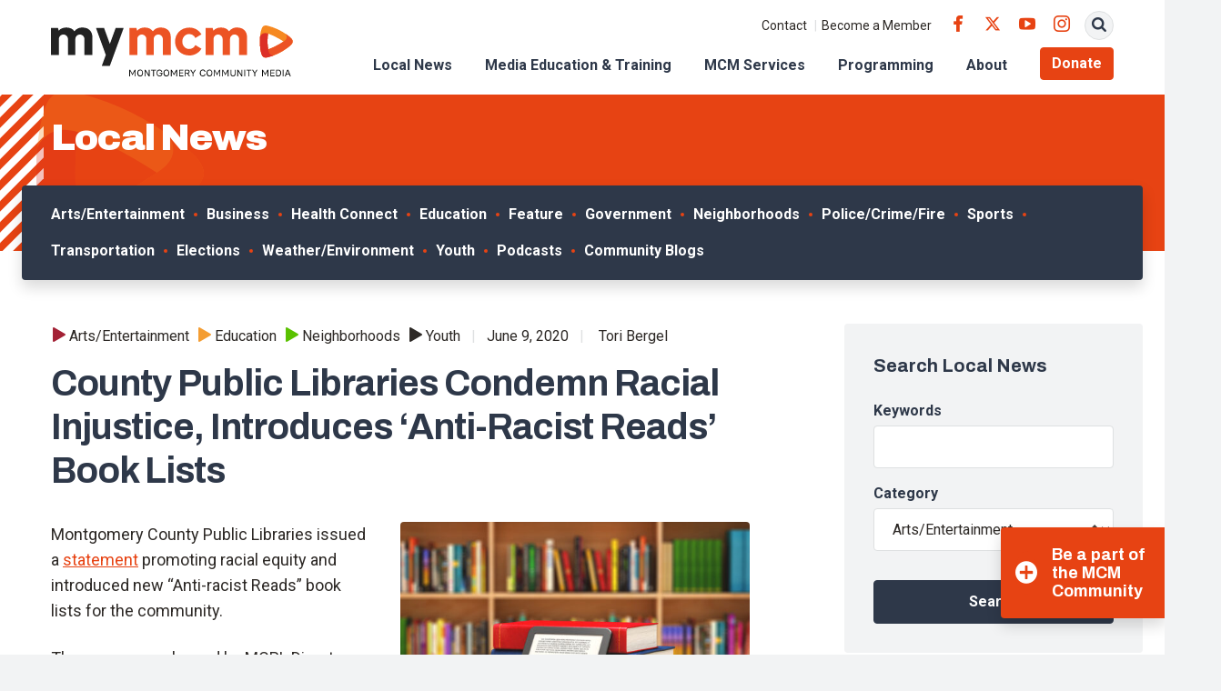

--- FILE ---
content_type: text/html; charset=UTF-8
request_url: https://www.mymcmedia.org/county-public-libraries-condemn-racial-injustice-introduces-anti-racist-reads-book-lists/
body_size: 19379
content:
<!DOCTYPE html>
<html lang="en" class="no-js">

<head>
  <meta charset="utf-8">
  <meta name="viewport" content="width=device-width, initial-scale=1, shrink-to-fit=no">
  <meta name="format-detection" content="telephone=no">

  <link rel="apple-touch-icon" sizes="180x180" href="https://s38408.pcdn.co/wp-content/themes/mymcmedia/src/favicons/apple-touch-icon.png">
  <link rel="icon" type="image/png" sizes="32x32" href="https://s38408.pcdn.co/wp-content/themes/mymcmedia/src/favicons/favicon-32x32.png">
  <link rel="icon" type="image/png" sizes="16x16" href="https://s38408.pcdn.co/wp-content/themes/mymcmedia/src/favicons/favicon-16x16.png">
  <link rel="shortcut icon" href="https://s38408.pcdn.co/wp-content/themes/mymcmedia/src/favicons/favicon.ico">
  <link rel="manifest" href="https://s38408.pcdn.co/wp-content/themes/mymcmedia/src/favicons/site.webmanifest">
  <link rel="mask-icon" href="https://s38408.pcdn.co/wp-content/themes/mymcmedia/src/favicons/safari-pinned-tab.svg" color="#E74313">
  <meta name="msapplication-TileImage" content="https://s38408.pcdn.co/wp-content/themes/mymcmedia/src/favicons/mstile-150x150.png">
  <meta name="msapplication-TileColor" content="#ffffff">
  <meta name="theme-color" content="#ffffff">

  <!-- Google Analytics -->
  <script>
    (function(i, s, o, g, r, a, m) {
      i['GoogleAnalyticsObject'] = r;
      i[r] = i[r] || function() {
        (i[r].q = i[r].q || []).push(arguments)
      }, i[r].l = 1 * new Date();
      a = s.createElement(o),
        m = s.getElementsByTagName(o)[0];
      a.async = 1;
      a.src = g;
      m.parentNode.insertBefore(a, m)
    })(window, document, 'script', '//www.google-analytics.com/analytics.js', 'ga');

    ga('create', 'UA-24746278-1', 'auto');
    ga('send', 'pageview');
  </script>

  <meta name='robots' content='index, follow, max-image-preview:large, max-snippet:-1, max-video-preview:-1' />
	<style>img:is([sizes="auto" i], [sizes^="auto," i]) { contain-intrinsic-size: 3000px 1500px }</style>
	
	<!-- This site is optimized with the Yoast SEO Premium plugin v26.7 (Yoast SEO v26.7) - https://yoast.com/wordpress/plugins/seo/ -->
	<title>County Public Libraries Condemn Racial Injustice, Introduces &#039;Anti-Racist Reads&#039; Book Lists - Montgomery Community Media</title>
	<link rel="canonical" href="https://www.mymcmedia.org/county-public-libraries-condemn-racial-injustice-introduces-anti-racist-reads-book-lists/" />
	<meta property="og:locale" content="en_US" />
	<meta property="og:type" content="article" />
	<meta property="og:title" content="County Public Libraries Condemn Racial Injustice, Introduces &#039;Anti-Racist Reads&#039; Book Lists" />
	<meta property="og:description" content="Montgomery County Public Libraries issued a statement promoting racial equity and introduced new &#8220;Anti-racist Reads&#8221; book lists for the community. The message, released by MCPL Director Anita Vassallo on behalf&hellip; Read More" />
	<meta property="og:url" content="https://www.mymcmedia.org/county-public-libraries-condemn-racial-injustice-introduces-anti-racist-reads-book-lists/" />
	<meta property="og:site_name" content="Montgomery Community Media" />
	<meta property="article:published_time" content="2020-06-10T00:54:49+00:00" />
	<meta property="og:image" content="https://s38408.pcdn.co/wp-content/uploads/2021/11/featured-image-istock-kindle-ebook-electronic-book-ebooks-ereader-e-reader-e-book-ereaders-kindles.jpg" />
	<meta property="og:image:width" content="1024" />
	<meta property="og:image:height" content="800" />
	<meta property="og:image:type" content="image/jpeg" />
	<meta name="author" content="Tori Bergel" />
	<meta name="twitter:card" content="summary_large_image" />
	<meta name="twitter:label1" content="Written by" />
	<meta name="twitter:data1" content="Tori Bergel" />
	<meta name="twitter:label2" content="Est. reading time" />
	<meta name="twitter:data2" content="1 minute" />
	<script type="application/ld+json" class="yoast-schema-graph">{"@context":"https://schema.org","@graph":[{"@type":"Article","@id":"https://www.mymcmedia.org/county-public-libraries-condemn-racial-injustice-introduces-anti-racist-reads-book-lists/#article","isPartOf":{"@id":"https://www.mymcmedia.org/county-public-libraries-condemn-racial-injustice-introduces-anti-racist-reads-book-lists/"},"author":{"name":"Tori Bergel","@id":"https://www.mymcmedia.org/#/schema/person/bed5647c9dd5208c2febf8c8c631045e"},"headline":"County Public Libraries Condemn Racial Injustice, Introduces &#8216;Anti-Racist Reads&#8217; Book Lists","datePublished":"2020-06-10T00:54:49+00:00","mainEntityOfPage":{"@id":"https://www.mymcmedia.org/county-public-libraries-condemn-racial-injustice-introduces-anti-racist-reads-book-lists/"},"wordCount":311,"image":{"@id":"https://www.mymcmedia.org/county-public-libraries-condemn-racial-injustice-introduces-anti-racist-reads-book-lists/#primaryimage"},"thumbnailUrl":"https://s38408.pcdn.co/wp-content/uploads/2021/11/featured-image-istock-kindle-ebook-electronic-book-ebooks-ereader-e-reader-e-book-ereaders-kindles.jpg","keywords":["spotlight-slider","mcpl","Racial Equity and Social Justice","montgomery county public library","racism","MCPL Director Anita Vassallo","George Floyd","Books","book list","MCPL Director"],"articleSection":["Arts/Entertainment","Education","Neighborhoods","Youth"],"inLanguage":"en-US"},{"@type":"WebPage","@id":"https://www.mymcmedia.org/county-public-libraries-condemn-racial-injustice-introduces-anti-racist-reads-book-lists/","url":"https://www.mymcmedia.org/county-public-libraries-condemn-racial-injustice-introduces-anti-racist-reads-book-lists/","name":"County Public Libraries Condemn Racial Injustice, Introduces 'Anti-Racist Reads' Book Lists - Montgomery Community Media","isPartOf":{"@id":"https://www.mymcmedia.org/#website"},"primaryImageOfPage":{"@id":"https://www.mymcmedia.org/county-public-libraries-condemn-racial-injustice-introduces-anti-racist-reads-book-lists/#primaryimage"},"image":{"@id":"https://www.mymcmedia.org/county-public-libraries-condemn-racial-injustice-introduces-anti-racist-reads-book-lists/#primaryimage"},"thumbnailUrl":"https://s38408.pcdn.co/wp-content/uploads/2021/11/featured-image-istock-kindle-ebook-electronic-book-ebooks-ereader-e-reader-e-book-ereaders-kindles.jpg","datePublished":"2020-06-10T00:54:49+00:00","author":{"@id":"https://www.mymcmedia.org/#/schema/person/bed5647c9dd5208c2febf8c8c631045e"},"breadcrumb":{"@id":"https://www.mymcmedia.org/county-public-libraries-condemn-racial-injustice-introduces-anti-racist-reads-book-lists/#breadcrumb"},"inLanguage":"en-US","potentialAction":[{"@type":"ReadAction","target":["https://www.mymcmedia.org/county-public-libraries-condemn-racial-injustice-introduces-anti-racist-reads-book-lists/"]}]},{"@type":"ImageObject","inLanguage":"en-US","@id":"https://www.mymcmedia.org/county-public-libraries-condemn-racial-injustice-introduces-anti-racist-reads-book-lists/#primaryimage","url":"https://s38408.pcdn.co/wp-content/uploads/2021/11/featured-image-istock-kindle-ebook-electronic-book-ebooks-ereader-e-reader-e-book-ereaders-kindles.jpg","contentUrl":"https://s38408.pcdn.co/wp-content/uploads/2021/11/featured-image-istock-kindle-ebook-electronic-book-ebooks-ereader-e-reader-e-book-ereaders-kindles.jpg","width":1024,"height":800,"caption":"Photo"},{"@type":"BreadcrumbList","@id":"https://www.mymcmedia.org/county-public-libraries-condemn-racial-injustice-introduces-anti-racist-reads-book-lists/#breadcrumb","itemListElement":[{"@type":"ListItem","position":1,"name":"Home","item":"https://www.mymcmedia.org/"},{"@type":"ListItem","position":2,"name":"Local News","item":"https://www.mymcmedia.org/news/"},{"@type":"ListItem","position":3,"name":"County Public Libraries Condemn Racial Injustice, Introduces &#8216;Anti-Racist Reads&#8217; Book Lists"}]},{"@type":"WebSite","@id":"https://www.mymcmedia.org/#website","url":"https://www.mymcmedia.org/","name":"Montgomery Community Media","description":"Indpendent, nonprofit organization providing access to public meda to Montgomery County residents.","potentialAction":[{"@type":"SearchAction","target":{"@type":"EntryPoint","urlTemplate":"https://www.mymcmedia.org/?s={search_term_string}"},"query-input":{"@type":"PropertyValueSpecification","valueRequired":true,"valueName":"search_term_string"}}],"inLanguage":"en-US"},{"@type":"Person","@id":"https://www.mymcmedia.org/#/schema/person/bed5647c9dd5208c2febf8c8c631045e","name":"Tori Bergel","image":{"@type":"ImageObject","inLanguage":"en-US","@id":"https://www.mymcmedia.org/#/schema/person/image/","url":"https://secure.gravatar.com/avatar/1fe0f9b008d83f67c8b201e6786fca02e35462456811b91b24d0207588fc3bf7?s=96&d=mm&r=g","contentUrl":"https://secure.gravatar.com/avatar/1fe0f9b008d83f67c8b201e6786fca02e35462456811b91b24d0207588fc3bf7?s=96&d=mm&r=g","caption":"Tori Bergel"},"url":"https://www.mymcmedia.org/author/tbergel/"}]}</script>
	<!-- / Yoast SEO Premium plugin. -->


<link rel='dns-prefetch' href='//www.googletagmanager.com' />
<link rel='dns-prefetch' href='//fonts.googleapis.com' />
<script type="text/javascript">
/* <![CDATA[ */
window._wpemojiSettings = {"baseUrl":"https:\/\/s.w.org\/images\/core\/emoji\/16.0.1\/72x72\/","ext":".png","svgUrl":"https:\/\/s.w.org\/images\/core\/emoji\/16.0.1\/svg\/","svgExt":".svg","source":{"concatemoji":"https:\/\/s38408.pcdn.co\/wp-includes\/js\/wp-emoji-release.min.js?ver=6.8.3"}};
/*! This file is auto-generated */
!function(s,n){var o,i,e;function c(e){try{var t={supportTests:e,timestamp:(new Date).valueOf()};sessionStorage.setItem(o,JSON.stringify(t))}catch(e){}}function p(e,t,n){e.clearRect(0,0,e.canvas.width,e.canvas.height),e.fillText(t,0,0);var t=new Uint32Array(e.getImageData(0,0,e.canvas.width,e.canvas.height).data),a=(e.clearRect(0,0,e.canvas.width,e.canvas.height),e.fillText(n,0,0),new Uint32Array(e.getImageData(0,0,e.canvas.width,e.canvas.height).data));return t.every(function(e,t){return e===a[t]})}function u(e,t){e.clearRect(0,0,e.canvas.width,e.canvas.height),e.fillText(t,0,0);for(var n=e.getImageData(16,16,1,1),a=0;a<n.data.length;a++)if(0!==n.data[a])return!1;return!0}function f(e,t,n,a){switch(t){case"flag":return n(e,"\ud83c\udff3\ufe0f\u200d\u26a7\ufe0f","\ud83c\udff3\ufe0f\u200b\u26a7\ufe0f")?!1:!n(e,"\ud83c\udde8\ud83c\uddf6","\ud83c\udde8\u200b\ud83c\uddf6")&&!n(e,"\ud83c\udff4\udb40\udc67\udb40\udc62\udb40\udc65\udb40\udc6e\udb40\udc67\udb40\udc7f","\ud83c\udff4\u200b\udb40\udc67\u200b\udb40\udc62\u200b\udb40\udc65\u200b\udb40\udc6e\u200b\udb40\udc67\u200b\udb40\udc7f");case"emoji":return!a(e,"\ud83e\udedf")}return!1}function g(e,t,n,a){var r="undefined"!=typeof WorkerGlobalScope&&self instanceof WorkerGlobalScope?new OffscreenCanvas(300,150):s.createElement("canvas"),o=r.getContext("2d",{willReadFrequently:!0}),i=(o.textBaseline="top",o.font="600 32px Arial",{});return e.forEach(function(e){i[e]=t(o,e,n,a)}),i}function t(e){var t=s.createElement("script");t.src=e,t.defer=!0,s.head.appendChild(t)}"undefined"!=typeof Promise&&(o="wpEmojiSettingsSupports",i=["flag","emoji"],n.supports={everything:!0,everythingExceptFlag:!0},e=new Promise(function(e){s.addEventListener("DOMContentLoaded",e,{once:!0})}),new Promise(function(t){var n=function(){try{var e=JSON.parse(sessionStorage.getItem(o));if("object"==typeof e&&"number"==typeof e.timestamp&&(new Date).valueOf()<e.timestamp+604800&&"object"==typeof e.supportTests)return e.supportTests}catch(e){}return null}();if(!n){if("undefined"!=typeof Worker&&"undefined"!=typeof OffscreenCanvas&&"undefined"!=typeof URL&&URL.createObjectURL&&"undefined"!=typeof Blob)try{var e="postMessage("+g.toString()+"("+[JSON.stringify(i),f.toString(),p.toString(),u.toString()].join(",")+"));",a=new Blob([e],{type:"text/javascript"}),r=new Worker(URL.createObjectURL(a),{name:"wpTestEmojiSupports"});return void(r.onmessage=function(e){c(n=e.data),r.terminate(),t(n)})}catch(e){}c(n=g(i,f,p,u))}t(n)}).then(function(e){for(var t in e)n.supports[t]=e[t],n.supports.everything=n.supports.everything&&n.supports[t],"flag"!==t&&(n.supports.everythingExceptFlag=n.supports.everythingExceptFlag&&n.supports[t]);n.supports.everythingExceptFlag=n.supports.everythingExceptFlag&&!n.supports.flag,n.DOMReady=!1,n.readyCallback=function(){n.DOMReady=!0}}).then(function(){return e}).then(function(){var e;n.supports.everything||(n.readyCallback(),(e=n.source||{}).concatemoji?t(e.concatemoji):e.wpemoji&&e.twemoji&&(t(e.twemoji),t(e.wpemoji)))}))}((window,document),window._wpemojiSettings);
/* ]]> */
</script>
<style id='wp-emoji-styles-inline-css' type='text/css'>

	img.wp-smiley, img.emoji {
		display: inline !important;
		border: none !important;
		box-shadow: none !important;
		height: 1em !important;
		width: 1em !important;
		margin: 0 0.07em !important;
		vertical-align: -0.1em !important;
		background: none !important;
		padding: 0 !important;
	}
</style>
<link rel='stylesheet' id='wp-block-library-css' href='https://s38408.pcdn.co/wp-includes/css/dist/block-library/style.min.css?ver=6.8.3' type='text/css' media='all' />
<style id='classic-theme-styles-inline-css' type='text/css'>
/*! This file is auto-generated */
.wp-block-button__link{color:#fff;background-color:#32373c;border-radius:9999px;box-shadow:none;text-decoration:none;padding:calc(.667em + 2px) calc(1.333em + 2px);font-size:1.125em}.wp-block-file__button{background:#32373c;color:#fff;text-decoration:none}
</style>
<style id='widget-for-eventbrite-api-display-eventbrite-events-style-inline-css' type='text/css'>


</style>
<style id='global-styles-inline-css' type='text/css'>
:root{--wp--preset--aspect-ratio--square: 1;--wp--preset--aspect-ratio--4-3: 4/3;--wp--preset--aspect-ratio--3-4: 3/4;--wp--preset--aspect-ratio--3-2: 3/2;--wp--preset--aspect-ratio--2-3: 2/3;--wp--preset--aspect-ratio--16-9: 16/9;--wp--preset--aspect-ratio--9-16: 9/16;--wp--preset--color--black: #000000;--wp--preset--color--cyan-bluish-gray: #abb8c3;--wp--preset--color--white: #ffffff;--wp--preset--color--pale-pink: #f78da7;--wp--preset--color--vivid-red: #cf2e2e;--wp--preset--color--luminous-vivid-orange: #ff6900;--wp--preset--color--luminous-vivid-amber: #fcb900;--wp--preset--color--light-green-cyan: #7bdcb5;--wp--preset--color--vivid-green-cyan: #00d084;--wp--preset--color--pale-cyan-blue: #8ed1fc;--wp--preset--color--vivid-cyan-blue: #0693e3;--wp--preset--color--vivid-purple: #9b51e0;--wp--preset--gradient--vivid-cyan-blue-to-vivid-purple: linear-gradient(135deg,rgba(6,147,227,1) 0%,rgb(155,81,224) 100%);--wp--preset--gradient--light-green-cyan-to-vivid-green-cyan: linear-gradient(135deg,rgb(122,220,180) 0%,rgb(0,208,130) 100%);--wp--preset--gradient--luminous-vivid-amber-to-luminous-vivid-orange: linear-gradient(135deg,rgba(252,185,0,1) 0%,rgba(255,105,0,1) 100%);--wp--preset--gradient--luminous-vivid-orange-to-vivid-red: linear-gradient(135deg,rgba(255,105,0,1) 0%,rgb(207,46,46) 100%);--wp--preset--gradient--very-light-gray-to-cyan-bluish-gray: linear-gradient(135deg,rgb(238,238,238) 0%,rgb(169,184,195) 100%);--wp--preset--gradient--cool-to-warm-spectrum: linear-gradient(135deg,rgb(74,234,220) 0%,rgb(151,120,209) 20%,rgb(207,42,186) 40%,rgb(238,44,130) 60%,rgb(251,105,98) 80%,rgb(254,248,76) 100%);--wp--preset--gradient--blush-light-purple: linear-gradient(135deg,rgb(255,206,236) 0%,rgb(152,150,240) 100%);--wp--preset--gradient--blush-bordeaux: linear-gradient(135deg,rgb(254,205,165) 0%,rgb(254,45,45) 50%,rgb(107,0,62) 100%);--wp--preset--gradient--luminous-dusk: linear-gradient(135deg,rgb(255,203,112) 0%,rgb(199,81,192) 50%,rgb(65,88,208) 100%);--wp--preset--gradient--pale-ocean: linear-gradient(135deg,rgb(255,245,203) 0%,rgb(182,227,212) 50%,rgb(51,167,181) 100%);--wp--preset--gradient--electric-grass: linear-gradient(135deg,rgb(202,248,128) 0%,rgb(113,206,126) 100%);--wp--preset--gradient--midnight: linear-gradient(135deg,rgb(2,3,129) 0%,rgb(40,116,252) 100%);--wp--preset--font-size--small: 13px;--wp--preset--font-size--medium: 20px;--wp--preset--font-size--large: 36px;--wp--preset--font-size--x-large: 42px;--wp--preset--spacing--20: 0.44rem;--wp--preset--spacing--30: 0.67rem;--wp--preset--spacing--40: 1rem;--wp--preset--spacing--50: 1.5rem;--wp--preset--spacing--60: 2.25rem;--wp--preset--spacing--70: 3.38rem;--wp--preset--spacing--80: 5.06rem;--wp--preset--shadow--natural: 6px 6px 9px rgba(0, 0, 0, 0.2);--wp--preset--shadow--deep: 12px 12px 50px rgba(0, 0, 0, 0.4);--wp--preset--shadow--sharp: 6px 6px 0px rgba(0, 0, 0, 0.2);--wp--preset--shadow--outlined: 6px 6px 0px -3px rgba(255, 255, 255, 1), 6px 6px rgba(0, 0, 0, 1);--wp--preset--shadow--crisp: 6px 6px 0px rgba(0, 0, 0, 1);}:where(.is-layout-flex){gap: 0.5em;}:where(.is-layout-grid){gap: 0.5em;}body .is-layout-flex{display: flex;}.is-layout-flex{flex-wrap: wrap;align-items: center;}.is-layout-flex > :is(*, div){margin: 0;}body .is-layout-grid{display: grid;}.is-layout-grid > :is(*, div){margin: 0;}:where(.wp-block-columns.is-layout-flex){gap: 2em;}:where(.wp-block-columns.is-layout-grid){gap: 2em;}:where(.wp-block-post-template.is-layout-flex){gap: 1.25em;}:where(.wp-block-post-template.is-layout-grid){gap: 1.25em;}.has-black-color{color: var(--wp--preset--color--black) !important;}.has-cyan-bluish-gray-color{color: var(--wp--preset--color--cyan-bluish-gray) !important;}.has-white-color{color: var(--wp--preset--color--white) !important;}.has-pale-pink-color{color: var(--wp--preset--color--pale-pink) !important;}.has-vivid-red-color{color: var(--wp--preset--color--vivid-red) !important;}.has-luminous-vivid-orange-color{color: var(--wp--preset--color--luminous-vivid-orange) !important;}.has-luminous-vivid-amber-color{color: var(--wp--preset--color--luminous-vivid-amber) !important;}.has-light-green-cyan-color{color: var(--wp--preset--color--light-green-cyan) !important;}.has-vivid-green-cyan-color{color: var(--wp--preset--color--vivid-green-cyan) !important;}.has-pale-cyan-blue-color{color: var(--wp--preset--color--pale-cyan-blue) !important;}.has-vivid-cyan-blue-color{color: var(--wp--preset--color--vivid-cyan-blue) !important;}.has-vivid-purple-color{color: var(--wp--preset--color--vivid-purple) !important;}.has-black-background-color{background-color: var(--wp--preset--color--black) !important;}.has-cyan-bluish-gray-background-color{background-color: var(--wp--preset--color--cyan-bluish-gray) !important;}.has-white-background-color{background-color: var(--wp--preset--color--white) !important;}.has-pale-pink-background-color{background-color: var(--wp--preset--color--pale-pink) !important;}.has-vivid-red-background-color{background-color: var(--wp--preset--color--vivid-red) !important;}.has-luminous-vivid-orange-background-color{background-color: var(--wp--preset--color--luminous-vivid-orange) !important;}.has-luminous-vivid-amber-background-color{background-color: var(--wp--preset--color--luminous-vivid-amber) !important;}.has-light-green-cyan-background-color{background-color: var(--wp--preset--color--light-green-cyan) !important;}.has-vivid-green-cyan-background-color{background-color: var(--wp--preset--color--vivid-green-cyan) !important;}.has-pale-cyan-blue-background-color{background-color: var(--wp--preset--color--pale-cyan-blue) !important;}.has-vivid-cyan-blue-background-color{background-color: var(--wp--preset--color--vivid-cyan-blue) !important;}.has-vivid-purple-background-color{background-color: var(--wp--preset--color--vivid-purple) !important;}.has-black-border-color{border-color: var(--wp--preset--color--black) !important;}.has-cyan-bluish-gray-border-color{border-color: var(--wp--preset--color--cyan-bluish-gray) !important;}.has-white-border-color{border-color: var(--wp--preset--color--white) !important;}.has-pale-pink-border-color{border-color: var(--wp--preset--color--pale-pink) !important;}.has-vivid-red-border-color{border-color: var(--wp--preset--color--vivid-red) !important;}.has-luminous-vivid-orange-border-color{border-color: var(--wp--preset--color--luminous-vivid-orange) !important;}.has-luminous-vivid-amber-border-color{border-color: var(--wp--preset--color--luminous-vivid-amber) !important;}.has-light-green-cyan-border-color{border-color: var(--wp--preset--color--light-green-cyan) !important;}.has-vivid-green-cyan-border-color{border-color: var(--wp--preset--color--vivid-green-cyan) !important;}.has-pale-cyan-blue-border-color{border-color: var(--wp--preset--color--pale-cyan-blue) !important;}.has-vivid-cyan-blue-border-color{border-color: var(--wp--preset--color--vivid-cyan-blue) !important;}.has-vivid-purple-border-color{border-color: var(--wp--preset--color--vivid-purple) !important;}.has-vivid-cyan-blue-to-vivid-purple-gradient-background{background: var(--wp--preset--gradient--vivid-cyan-blue-to-vivid-purple) !important;}.has-light-green-cyan-to-vivid-green-cyan-gradient-background{background: var(--wp--preset--gradient--light-green-cyan-to-vivid-green-cyan) !important;}.has-luminous-vivid-amber-to-luminous-vivid-orange-gradient-background{background: var(--wp--preset--gradient--luminous-vivid-amber-to-luminous-vivid-orange) !important;}.has-luminous-vivid-orange-to-vivid-red-gradient-background{background: var(--wp--preset--gradient--luminous-vivid-orange-to-vivid-red) !important;}.has-very-light-gray-to-cyan-bluish-gray-gradient-background{background: var(--wp--preset--gradient--very-light-gray-to-cyan-bluish-gray) !important;}.has-cool-to-warm-spectrum-gradient-background{background: var(--wp--preset--gradient--cool-to-warm-spectrum) !important;}.has-blush-light-purple-gradient-background{background: var(--wp--preset--gradient--blush-light-purple) !important;}.has-blush-bordeaux-gradient-background{background: var(--wp--preset--gradient--blush-bordeaux) !important;}.has-luminous-dusk-gradient-background{background: var(--wp--preset--gradient--luminous-dusk) !important;}.has-pale-ocean-gradient-background{background: var(--wp--preset--gradient--pale-ocean) !important;}.has-electric-grass-gradient-background{background: var(--wp--preset--gradient--electric-grass) !important;}.has-midnight-gradient-background{background: var(--wp--preset--gradient--midnight) !important;}.has-small-font-size{font-size: var(--wp--preset--font-size--small) !important;}.has-medium-font-size{font-size: var(--wp--preset--font-size--medium) !important;}.has-large-font-size{font-size: var(--wp--preset--font-size--large) !important;}.has-x-large-font-size{font-size: var(--wp--preset--font-size--x-large) !important;}
:where(.wp-block-post-template.is-layout-flex){gap: 1.25em;}:where(.wp-block-post-template.is-layout-grid){gap: 1.25em;}
:where(.wp-block-columns.is-layout-flex){gap: 2em;}:where(.wp-block-columns.is-layout-grid){gap: 2em;}
:root :where(.wp-block-pullquote){font-size: 1.5em;line-height: 1.6;}
</style>
<link rel='stylesheet' id='finalTilesGallery_stylesheet-css' href='https://s38408.pcdn.co/wp-content/plugins/final-tiles-grid-gallery-lite/scripts/ftg.css?ver=3.6.10' type='text/css' media='all' />
<link rel='stylesheet' id='fontawesome_stylesheet-css' href='https://s38408.pcdn.co/wp-content/plugins/final-tiles-grid-gallery-lite/fonts/font-awesome/css/font-awesome.min.css?ver=6.8.3' type='text/css' media='all' />
<link rel='stylesheet' id='wooslider-flexslider-css' href='https://s38408.pcdn.co/wp-content/plugins/wooslider/assets/css/flexslider.css?ver=2.0.1' type='text/css' media='all' />
<link rel='stylesheet' id='wooslider-common-css' href='https://s38408.pcdn.co/wp-content/plugins/wooslider/assets/css/style.css?ver=2.0.1' type='text/css' media='all' />
<link rel='stylesheet' id='widget-for-eventbrite-api-css' href='https://s38408.pcdn.co/wp-content/plugins/widget-for-eventbrite-api/frontend/css/frontend.css?ver=6.5.3' type='text/css' media='all' />
<link rel='stylesheet' id='google-fonts-css' href='https://fonts.googleapis.com/css2?family=Archivo:ital,wght@0,400;0,700;0,900;1,400;1,700;1,900&#038;family=Roboto:ital,wght@0,400;0,500;0,700;1,400;1,500;1,700&#038;display=swap' type='text/css' media='all' />
<link rel='stylesheet' id='icomoon-css' href='https://s38408.pcdn.co/wp-content/themes/mymcmedia/src/fonts/icomoon/style.css?ver=6.8.3' type='text/css' media='all' />
<link rel='stylesheet' id='style-css' href='https://s38408.pcdn.co/wp-content/themes/mymcmedia/dist/css/style.css?ver=20230307-214111' type='text/css' media='all' />
<link rel='stylesheet' id='simcal-qtip-css' href='https://s38408.pcdn.co/wp-content/plugins/google-calendar-events/assets/generated/vendor/jquery.qtip.min.css?ver=3.6.1' type='text/css' media='all' />
<link rel='stylesheet' id='simcal-default-calendar-grid-css' href='https://s38408.pcdn.co/wp-content/plugins/google-calendar-events/assets/generated/default-calendar-grid.min.css?ver=3.6.1' type='text/css' media='all' />
<link rel='stylesheet' id='simcal-default-calendar-list-css' href='https://s38408.pcdn.co/wp-content/plugins/google-calendar-events/assets/generated/default-calendar-list.min.css?ver=3.6.1' type='text/css' media='all' />
<script type="text/javascript" id="widget-for-eventbrite-api-display-eventbrite-events-script-js-extra">
/* <![CDATA[ */
var wfea_freemius = {"current_plan":"PLAN_NAME","can_use_premium_code":"","is_plan_silver":"","is_plan_gold":"","is_plan_platinum":""};
var wfea_controls_meta = {"common":{"free":[{"name":"wfea_limit","label":"Number of Events to Display","type":"number","args":{"default":5}},{"name":"wfea_order_by","label":"Event Sort Order","type":"select2","args":{"options":{"asc":"Ascending Date","desc":"Descending Date","created_asc":"Created Date \u2013 ascending","created_desc":"Created Date \u2013 descending","published_asc":"EB Published Ascending","published_desc":"EB Published Descending"}}}]},"display":{"free":[{"name":"wfea_booknow","label":"Book Now button"},{"name":"wfea_date","label":"Event Date\/Time in Heading","args":{"condition":{"wfea_layout!":"short_date"}}},{"name":"wfea_excerpt","label":"Excerpt of Event Summary"},{"name":"wfea_thumb","label":"Image Display"},{"name":"wfea_thumb_original","label":"High Resolution Image","args":{"condition":{"wfea_thumb":["true"]}}},{"name":"wfea_readmore","label":"Read More Link on Excerpt","args":{"condition":{"wfea_layout!":["cal","cal_list"]}}}]},"enabling":{"free":[{"name":"wfea_newtab","label":"Link to EB in New Tab","args":{"default":"","condition":{"wfea_layout!":["cal","cal_list"]}}}]},"filtering":[],"selection":{"free":[{"name":"wfea_status","label":"Event Status","type":"select2","args":{"options":{"live":"Live","started":"Started","ended":"Ended","canceled":"Canceled","draft":"Draft","all":"All"},"default":"live","multiple":"true"}}]},"settings":{"free":[{"name":"wfea_booknow_text","label":"Book Now Wording","type":"text","args":{"default":"Register >>"}},{"name":"wfea_css_class","label":"Custom CSS Class","type":"text"},{"name":"wfea_cssID","label":"Custom CSS ID","type":"text"},{"name":"wfea_thumb_align","label":"Image Alignment","type":"select2","args":{"options":{"eaw-alignleft":"Left","eaw-alignright":"Right","eaw-aligncenter":"Center"},"condition":{"wfea_layout":"widget"},"default":"eaw-alignright"}},{"name":"wfea_length","label":"Length of Description","type":"number"},{"name":"wfea_thumb_width","label":"Image Width","type":"number","args":{"condition":{"wfea_layout":"widget"},"default":350,"max":""}},{"name":"wfea_thumb_default","label":"Default Image","type":"text"},{"name":"wfea_readmore_text","label":"Read More Wording","type":"text","args":{"default":"Read More >>","condition":{"wfea_layout!":["cal","cal_list"]}}}]},"ajaxurl":"https:\/\/www.mymcmedia.org\/wp-admin\/admin-ajax.php","nonce":"08741ac954"};
/* ]]> */
</script>
<script type="text/javascript" src="https://s38408.pcdn.co/wp-includes/js/jquery/jquery.min.js?ver=3.7.1" id="jquery-core-js"></script>
<script type="text/javascript" src="https://s38408.pcdn.co/wp-includes/js/jquery/jquery-migrate.min.js?ver=3.4.1" id="jquery-migrate-js"></script>
<script type="text/javascript" src="https://s38408.pcdn.co/wp-includes/js/jquery/ui/core.min.js?ver=1.13.3" id="jquery-ui-core-js"></script>
<script type="text/javascript" src="https://s38408.pcdn.co/wp-includes/js/jquery/ui/mouse.min.js?ver=1.13.3" id="jquery-ui-mouse-js"></script>
<script type="text/javascript" src="https://s38408.pcdn.co/wp-includes/js/jquery/ui/resizable.min.js?ver=1.13.3" id="jquery-ui-resizable-js"></script>
<script type="text/javascript" src="https://s38408.pcdn.co/wp-includes/js/jquery/ui/draggable.min.js?ver=1.13.3" id="jquery-ui-draggable-js"></script>
<script type="text/javascript" src="https://s38408.pcdn.co/wp-includes/js/jquery/ui/controlgroup.min.js?ver=1.13.3" id="jquery-ui-controlgroup-js"></script>
<script type="text/javascript" src="https://s38408.pcdn.co/wp-includes/js/jquery/ui/checkboxradio.min.js?ver=1.13.3" id="jquery-ui-checkboxradio-js"></script>
<script type="text/javascript" src="https://s38408.pcdn.co/wp-includes/js/jquery/ui/button.min.js?ver=1.13.3" id="jquery-ui-button-js"></script>
<script type="text/javascript" src="https://s38408.pcdn.co/wp-includes/js/jquery/ui/dialog.min.js?ver=1.13.3" id="jquery-ui-dialog-js"></script>
<script type="text/javascript" id="widget-for-eventbrite-api-js-extra">
/* <![CDATA[ */
var wfea_frontend = {"ajaxurl":"https:\/\/www.mymcmedia.org\/wp-admin\/admin-ajax.php","nonce":"64644ab26d"};
/* ]]> */
</script>
<script type="text/javascript" id="widget-for-eventbrite-api-js-before">
/* <![CDATA[ */
console.debug = function() {};
/* ]]> */
</script>
<script type="text/javascript" src="https://s38408.pcdn.co/wp-content/plugins/widget-for-eventbrite-api/frontend/js/frontend.js?ver=6.5.3" id="widget-for-eventbrite-api-js"></script>

<!-- Google tag (gtag.js) snippet added by Site Kit -->
<!-- Google Analytics snippet added by Site Kit -->
<!-- Google Ads snippet added by Site Kit -->
<script type="text/javascript" src="https://www.googletagmanager.com/gtag/js?id=GT-WKGP733" id="google_gtagjs-js" async></script>
<script type="text/javascript" id="google_gtagjs-js-after">
/* <![CDATA[ */
window.dataLayer = window.dataLayer || [];function gtag(){dataLayer.push(arguments);}
gtag("set","linker",{"domains":["www.mymcmedia.org"]});
gtag("js", new Date());
gtag("set", "developer_id.dZTNiMT", true);
gtag("config", "GT-WKGP733");
gtag("config", "AW-1005953353");
 window._googlesitekit = window._googlesitekit || {}; window._googlesitekit.throttledEvents = []; window._googlesitekit.gtagEvent = (name, data) => { var key = JSON.stringify( { name, data } ); if ( !! window._googlesitekit.throttledEvents[ key ] ) { return; } window._googlesitekit.throttledEvents[ key ] = true; setTimeout( () => { delete window._googlesitekit.throttledEvents[ key ]; }, 5 ); gtag( "event", name, { ...data, event_source: "site-kit" } ); }; 
/* ]]> */
</script>
<link rel="https://api.w.org/" href="https://www.mymcmedia.org/wp-json/" /><link rel="alternate" title="JSON" type="application/json" href="https://www.mymcmedia.org/wp-json/wp/v2/posts/11516" /><link rel="EditURI" type="application/rsd+xml" title="RSD" href="https://www.mymcmedia.org/xmlrpc.php?rsd" />
<meta name="generator" content="WordPress 6.8.3" />
<link rel='shortlink' href='https://www.mymcmedia.org/?p=11516' />
<link rel="alternate" title="oEmbed (JSON)" type="application/json+oembed" href="https://www.mymcmedia.org/wp-json/oembed/1.0/embed?url=https%3A%2F%2Fwww.mymcmedia.org%2Fcounty-public-libraries-condemn-racial-injustice-introduces-anti-racist-reads-book-lists%2F" />
<link rel="alternate" title="oEmbed (XML)" type="text/xml+oembed" href="https://www.mymcmedia.org/wp-json/oembed/1.0/embed?url=https%3A%2F%2Fwww.mymcmedia.org%2Fcounty-public-libraries-condemn-racial-injustice-introduces-anti-racist-reads-book-lists%2F&#038;format=xml" />
<meta name="generator" content="Site Kit by Google 1.170.0" /><meta name="et-api-version" content="v1"><meta name="et-api-origin" content="https://www.mymcmedia.org"><link rel="https://theeventscalendar.com/" href="https://www.mymcmedia.org/wp-json/tribe/tickets/v1/" /><meta name="tec-api-version" content="v1"><meta name="tec-api-origin" content="https://www.mymcmedia.org"><link rel="alternate" href="https://www.mymcmedia.org/wp-json/tribe/events/v1/" />
<!-- Google Tag Manager snippet added by Site Kit -->
<script type="text/javascript">
/* <![CDATA[ */

			( function( w, d, s, l, i ) {
				w[l] = w[l] || [];
				w[l].push( {'gtm.start': new Date().getTime(), event: 'gtm.js'} );
				var f = d.getElementsByTagName( s )[0],
					j = d.createElement( s ), dl = l != 'dataLayer' ? '&l=' + l : '';
				j.async = true;
				j.src = 'https://www.googletagmanager.com/gtm.js?id=' + i + dl;
				f.parentNode.insertBefore( j, f );
			} )( window, document, 'script', 'dataLayer', 'GTM-P83JQ3F' );
			
/* ]]> */
</script>

<!-- End Google Tag Manager snippet added by Site Kit -->
		<style type="text/css" id="wp-custom-css">
			.page-id-867 .hero-form .gform_wrapper.gravity-theme .gform_footer {
  position: static;
  margin-top: 16px
}

.page-id-867 .hero-form .gform_footer.top_label {
  padding-left: 0 !important
}


.donation-form .section {
  background-color: #fff;
  display: initial;
  text-align: left;
  padding: 0
}

.donation-form .donation-form h3 {
  margin-top: 1.5rem
}

.donation-form select {
  background-color: #fff
}

.donation-form .radio input,
.page-id-1801 .donation-form .checkbox input {
  margin-right: 6px
}

.donation-form #express-submit {
  color: #fff;
  background-color: #e74313;
  border-color: #e74313;
  display: inline-block;
  font-family: Roboto, sans-serif;
  font-weight: 600;
  text-align: center;
  text-decoration: none;
  vertical-align: middle;
  user-select: none;
  border: .0625rem solid transparent;
  padding: .6875rem 1rem;
  font-size: 1rem;
  line-height: 1.5;
  border-radius: .25rem;
  transition: color .15s ease-in-out, background-color .15s ease-in-out, border-color .15s ease-in-out, box-shadow .15s ease-in-out;
  margin-top: 24px;
}

.donation-form #express-submit:hover {
  color: #fff;
  background-color: #ed6a25;
  border-color: #ed6a25;
}

.studio-rentals-form #field_7_6 {
  margin-top: 1rem;
}

.studio-rentals-form #input_7_6 {
  background-color: #434c5c;
  padding: .65972rem 1rem;
  border-radius: .25rem;
  min-height: 200px;
}

.studio-rentals-form #field_7_11 {
  margin-top: 1rem;
}

.studio-rentals-form #input_7_11 {
  height: 48px;
  display: flex;
  align-items: center;
  background-color: #434c5c;
  padding: .65972rem 1rem;
  border-radius: .25rem;
}

.studio-rentals-form #input_7_11 .gchoice {
  display: inline-block;
  margin-right: 1rem;
}

.studio-rentals-form #input_7_5 {
  min-height: 200px;
}		</style>
		</head>

<body class="wp-singular post-template-default single single-post postid-11516 single-format-standard wp-theme-mymcmedia tribe-no-js tec-no-tickets-on-recurring tec-no-rsvp-on-recurring tribe-theme-mymcmedia">
  <div id="page" class="hfeed site">
    <a class="skip-link sr-only sr-only-focusable" href="#content">Skip to content</a>

    
    <header id="header" class="site-header">
      <nav id="site-nav" class="navbar navbar-expand-lg site-navbar" aria-labelledby="site-nav-label">
        <div class="navbar-area-1">
          <div class="container">
            <h1 class="navbar-brand">
              <a rel="home" href="https://www.mymcmedia.org" itemprop="url">
                <img class="site-logo" src="https://s38408.pcdn.co/wp-content/themes/mymcmedia/src/img/site-logo.svg" alt="Montgomery Community Media logo">
              </a>
            </h1>

            <button class="navbar-toggler" type="button" data-toggle="collapse" data-target="#navbarNav" aria-controls="navbarNav" aria-expanded="false" aria-label="Toggle navigation">
              <span class="navbar-toggler-icon"></span>
            </button>
          </div>
        </div>

        <div class="navbar-area-2">
          <div class="container navbar-nav-container">
            <h2 id="site-nav-label" class="sr-only">Main Navigation</h2>

            <div id="navbarNav" class="collapse navbar-collapse">
              <div class="navbar-nav-wrap">
                                  <ul class="navbar-nav">
                                          <li class="nav-item has-sub-menu has-full-dropdown">

                                                  <a class="nav-link" href="https://www.mymcmedia.org/local-news/" target="_self">
                            Local News                            <span class="sub-menu-toggler"></span>                          </a>
                        
                                                  <div class="dropdown">
                            <div class="dropdown-inner">
                                                              <h6 class="sub-menu-heading">Local News Categories</h6>
                              
                              <ul class="sub-menu sub-menu-categories">

                                                                    <li>
                                      <a href="https://www.mymcmedia.org/category/arts/" target="_self">
                                        <img width="100" height="100" src="https://s38408.pcdn.co/wp-content/uploads/2021/06/art-thumbnail.jpg" class="attachment-thumbnail size-thumbnail" alt="" decoding="async" />                                        Arts/Entertainment                                      </a>
                                    </li>
                                                                    <li>
                                      <a href="https://www.mymcmedia.org/category/business/" target="_self">
                                        <img width="100" height="100" src="https://s38408.pcdn.co/wp-content/uploads/2021/06/business-thumbnail.jpg" class="attachment-thumbnail size-thumbnail" alt="" decoding="async" />                                        Business                                      </a>
                                    </li>
                                                                    <li>
                                      <a href="https://www.mymcmedia.org/category/education/" target="_self">
                                        <img width="100" height="100" src="https://s38408.pcdn.co/wp-content/uploads/2021/06/education-thumbnail.jpg" class="attachment-thumbnail size-thumbnail" alt="" decoding="async" />                                        Education                                      </a>
                                    </li>
                                                                    <li>
                                      <a href="https://www.mymcmedia.org/category/government/" target="_self">
                                        <img width="100" height="100" src="https://s38408.pcdn.co/wp-content/uploads/2021/06/government-thumbnail.jpg" class="attachment-thumbnail size-thumbnail" alt="" decoding="async" />                                        Government                                      </a>
                                    </li>
                                                                    <li>
                                      <a href="https://www.mymcmedia.org/mcm-health-connect/" target="_self">
                                        <img width="100" height="100" src="https://s38408.pcdn.co/wp-content/uploads/2021/06/covid-thumbnail.jpg" class="attachment-thumbnail size-thumbnail" alt="" decoding="async" />                                        Health Connect                                      </a>
                                    </li>
                                                                    <li>
                                      <a href="https://www.mymcmedia.org/hola-montgomery/" target="_self">
                                        <img width="100" height="100" src="https://s38408.pcdn.co/wp-content/uploads/2021/06/hola-montgomery-thumbnail.jpg" class="attachment-thumbnail size-thumbnail" alt="" decoding="async" />                                        Hola Montgomery                                      </a>
                                    </li>
                                                                    <li>
                                      <a href="https://www.mymcmedia.org/category/police-and-fire/" target="_self">
                                        <img width="100" height="100" src="https://s38408.pcdn.co/wp-content/uploads/2021/06/police-thumbnail.jpg" class="attachment-thumbnail size-thumbnail" alt="" decoding="async" />                                        Police/Crime/Fire                                      </a>
                                    </li>
                                                                    <li>
                                      <a href="https://www.mymcmedia.org/category/sports/" target="_self">
                                        <img width="100" height="100" src="https://s38408.pcdn.co/wp-content/uploads/2021/06/sports-thumbnail.jpg" class="attachment-thumbnail size-thumbnail" alt="" decoding="async" />                                        Sports                                      </a>
                                    </li>
                                                                    <li>
                                      <a href="https://www.mymcmedia.org/category/transportation/" target="_self">
                                        <img width="100" height="100" src="https://s38408.pcdn.co/wp-content/uploads/2021/06/transportation-thumbnail.jpg" class="attachment-thumbnail size-thumbnail" alt="" decoding="async" />                                        Transportation                                      </a>
                                    </li>
                                                                    <li>
                                      <a href="https://www.mymcmedia.org/category/vote/" target="_self">
                                        <img width="100" height="100" src="https://s38408.pcdn.co/wp-content/uploads/2021/11/vote-thumbnail.jpg" class="attachment-thumbnail size-thumbnail" alt="" decoding="async" />                                        Elections                                      </a>
                                    </li>
                                                                    <li>
                                      <a href="https://www.mymcmedia.org/category/weather-environment/" target="_self">
                                        <img width="100" height="100" src="https://s38408.pcdn.co/wp-content/uploads/2021/09/tree-four-season-collage-picture-id1287244794.jpg" class="attachment-thumbnail size-thumbnail" alt="" decoding="async" />                                        Weather/Environment                                      </a>
                                    </li>
                                                                    <li>
                                      <a href="https://www.mymcmedia.org/category/youth/" target="_self">
                                        <img width="100" height="100" src="https://s38408.pcdn.co/wp-content/uploads/2021/11/youth-thumbnail.jpg" class="attachment-thumbnail size-thumbnail" alt="" decoding="async" />                                        Youth                                      </a>
                                    </li>
                                                                    <li>
                                      <a href="https://www.mymcmedia.org/community-blogs/" target="_self">
                                        <img width="100" height="100" src="https://s38408.pcdn.co/wp-content/uploads/2021/06/community-thumbnail.jpg" class="attachment-thumbnail size-thumbnail" alt="" decoding="async" />                                        Community Blogs                                      </a>
                                    </li>
                                                                    <li>
                                      <a href="https://www.mymcmedia.org/upcoming-events/" target="_self">
                                        <img width="100" height="100" src="https://s38408.pcdn.co/wp-content/uploads/2025/11/upcoming-events-thumbnail.png" class="attachment-thumbnail size-thumbnail" alt="" decoding="async" />                                        Upcoming Events                                      </a>
                                    </li>
                                
                              </ul>
                            </div>
                          </div>

                        
                      </li>
                                          <li class="nav-item has-sub-menu has-full-dropdown">

                                                  <a class="nav-link" href="https://www.mymcmedia.org/media-education-training/" target="_self">
                            Media Education &amp; Training                            <span class="sub-menu-toggler"></span>                          </a>
                        
                        
                          <div class="dropdown">
                            <div class="dropdown-inner">
                              <div class="row">

                                                                    <div class="col-12 col-md-6 col-lg-4 mb-4 mb-lg-0">
                                      <a href="/classes" target="_self">
                                        <div class="menu-imgbox">
                                          <div class="imgbox-img">
                                            <img width="448" height="252" src="https://s38408.pcdn.co/wp-content/uploads/2023/03/video-camera-16x9-1-448x252.jpg" class="attachment-448x252_crop size-448x252_crop" alt="" decoding="async" fetchpriority="high" srcset="https://s38408.pcdn.co/wp-content/uploads/2023/03/video-camera-16x9-1-448x252.jpg 448w, https://s38408.pcdn.co/wp-content/uploads/2023/03/video-camera-16x9-1-300x169.jpg 300w, https://s38408.pcdn.co/wp-content/uploads/2023/03/video-camera-16x9-1-1024x576.jpg 1024w, https://s38408.pcdn.co/wp-content/uploads/2023/03/video-camera-16x9-1-768x432.jpg 768w, https://s38408.pcdn.co/wp-content/uploads/2023/03/video-camera-16x9-1-688x387.jpg 688w, https://s38408.pcdn.co/wp-content/uploads/2023/03/video-camera-16x9-1.jpg 1200w" sizes="(max-width: 448px) 100vw, 448px" />                                          </div>

                                          <span class="h4 imgbox-text">Classes, Programs and Events</span>
                                        </div>
                                      </a>
                                    </div>
                                                                    <div class="col-12 col-md-6 col-lg-4 mb-4 mb-lg-0">
                                      <a href="/media-education-training/membership" target="_self">
                                        <div class="menu-imgbox">
                                          <div class="imgbox-img">
                                            <img width="448" height="252" src="https://s38408.pcdn.co/wp-content/uploads/2023/03/group-huddle-16x9-1-448x252.jpg" class="attachment-448x252_crop size-448x252_crop" alt="" decoding="async" srcset="https://s38408.pcdn.co/wp-content/uploads/2023/03/group-huddle-16x9-1-448x252.jpg 448w, https://s38408.pcdn.co/wp-content/uploads/2023/03/group-huddle-16x9-1-300x169.jpg 300w, https://s38408.pcdn.co/wp-content/uploads/2023/03/group-huddle-16x9-1-1024x576.jpg 1024w, https://s38408.pcdn.co/wp-content/uploads/2023/03/group-huddle-16x9-1-768x432.jpg 768w, https://s38408.pcdn.co/wp-content/uploads/2023/03/group-huddle-16x9-1-688x387.jpg 688w, https://s38408.pcdn.co/wp-content/uploads/2023/03/group-huddle-16x9-1.jpg 1200w" sizes="(max-width: 448px) 100vw, 448px" />                                          </div>

                                          <span class="h4 imgbox-text">Membership</span>
                                        </div>
                                      </a>
                                    </div>
                                
                                <div class="col-12 col-lg-4">
                                  <ul class="sub-menu">

                                                                                                                  <li>
                                          <a href="https://www.mymcmedia.org/classes/" target="_self">
                                            Classes &amp; Programs                                          </a>
                                        </li>
                                                                                                                                                        <li>
                                          <a href="/training-videos" target="_self">
                                            Training Videos                                          </a>
                                        </li>
                                                                                                                                                        <li>
                                          <a href="https://www.mymcmedia.org/media-education-training/doing-business-with-mcm/" target="_self">
                                            Produce a Show for MCM                                          </a>
                                        </li>
                                                                                                                                                        <li>
                                          <a href="https://www.mymcmedia.org/media-education-training/our-impact/" target="_self">
                                            Our Impact                                          </a>
                                        </li>
                                                                          
                                  </ul>
                                </div>

                              </div>
                            </div>
                          </div>

                        
                      </li>
                                          <li class="nav-item has-sub-menu">

                                                  <a class="nav-link" href="https://www.mymcmedia.org/services" target="_self">
                            MCM Services                            <span class="sub-menu-toggler"></span>                          </a>
                        
                                                  <div class="dropdown">
                            <div class="dropdown-inner">
                              <ul class="sub-menu">

                                                                                                      <li>
                                      <a href="https://www.mymcmedia.org/services/production-services/" target="_self">
                                        Production Services                                      </a>
                                    </li>
                                                                                                                                        <li>
                                      <a href="https://www.mymcmedia.org/studio-rentals/" target="_self">
                                        Studio Rentals                                      </a>
                                    </li>
                                                                                                                                        <li>
                                      <a href="https://www.mymcmedia.org/community-blogs/" target="_self">
                                        Community Blogs                                      </a>
                                    </li>
                                                                  
                              </ul>
                            </div>
                          </div>

                        
                      </li>
                                          <li class="nav-item has-sub-menu">

                                                  <a class="nav-link" href="https://www.mymcmedia.org/channels/" target="_self">
                            Programming                            <span class="sub-menu-toggler"></span>                          </a>
                        
                                                  <div class="dropdown">
                            <div class="dropdown-inner">
                              <ul class="sub-menu">

                                                                                                      <li>
                                      <a href="https://www.mymcmedia.org/local-news/the-pulse-montgomery-county/" target="_self">
                                        The Pulse                                      </a>
                                    </li>
                                                                                                                                        <li>
                                      <a href="https://montgomerycommunitymediatv.org/CablecastPublicSite/watch/3?channel=1" target="_blank">
                                        Access 19                                      </a>
                                    </li>
                                                                                                                                        <li>
                                      <a href="https://montgomerycommunitymediatv.org/CablecastPublicSite/watch/4?channel=2" target="_blank">
                                        Montgomery Channel 21                                      </a>
                                    </li>
                                                                                                                                        <li>
                                      <a href="http://www.youtube.com/myMCMedia" target="_blank">
                                        YouTube Channel                                      </a>
                                    </li>
                                                                                                                                        <li>
                                      <a href="https://www.mymcmedia.org/category/podcasts/" target="_self">
                                        Podcasts                                      </a>
                                    </li>
                                                                  
                              </ul>
                            </div>
                          </div>

                        
                      </li>
                                          <li class="nav-item has-sub-menu">

                                                  <a class="nav-link" href="https://www.mymcmedia.org/about/" target="_self">
                            About                            <span class="sub-menu-toggler"></span>                          </a>
                        
                                                  <div class="dropdown">
                            <div class="dropdown-inner">
                              <ul class="sub-menu">

                                                                                                      <li>
                                      <a href="https://www.mymcmedia.org/management/" target="_self">
                                        Management                                      </a>
                                    </li>
                                                                                                                                        <li>
                                      <a href="https://www.mymcmedia.org/board-of-directors/" target="_self">
                                        Board of Directors                                      </a>
                                    </li>
                                                                                                                                        <li>
                                      <a href="https://www.mymcmedia.org/about/privacy-policy/" target="_self">
                                        Privacy Policy                                      </a>
                                    </li>
                                                                  
                              </ul>
                            </div>
                          </div>

                        
                      </li>
                    
                  </ul>
                
                
                                  <a class="btn btn-sm btn-primary text-nowrap" href="https://buy.stripe.com/7sI29oe1o2h14akcMS" target="_blank">
                    Donate                  </a>
                
                              </div>

              <div class="navbar-utility">
                <div class="site-search">
                  <div id="navbarSearch" class="collapse search-collapse">
                    <div class="search-body">
                      <form class="search-form" method="get" action="https://www.mymcmedia.org" role="search">
                        <label class="sr-only" for="search">Search for:</label>
                        <div class="input-group">
                          <input type="search" class="form-control search-field" placeholder="Search&hellip;" value="" name="s" id="search">
                          <div class="input-group-append">
                            <button type="submit" class="btn btn-primary search-submit"><span class="icon icon-search"></span><span class="sr-only">Search</span></button>
                          </div>
                        </div>
                      </form>
                    </div>
                  </div>
                </div>

                <ul id="menu-header" class="menu header-menu"><li id="menu-item-930" class="menu-item menu-item-type-post_type menu-item-object-page menu-item-930"><a href="https://www.mymcmedia.org/contact/">Contact</a></li>
<li id="menu-item-105929" class="menu-item menu-item-type-post_type menu-item-object-page menu-item-105929"><a href="https://www.mymcmedia.org/media-education-training/membership/">Become a Member</a></li>
</ul>
                <nav class="navbar-social">
                  <h6 class="navbar-social-title sr-only">Follow Us</h6>

                  <ul id="menu-social" class="nav navbar-social-nav"><li id="menu-item-812" class="menu-item menu-item-type-custom menu-item-object-custom menu-item-812"><a target="_blank" href="http://www.facebook.com/pages/Montgomery-Community-Media/116350138436607" title="Facebook" class="icon icon-facebook"><span class="sr-only">Facebook</span></a></li>
<li id="menu-item-931" class="menu-item menu-item-type-custom menu-item-object-custom menu-item-931"><a target="_blank" href="http://www.twitter.com/mymcmedia" title="Twitter" class="icon icon-x"><span class="sr-only">Twitter</span></a></li>
<li id="menu-item-932" class="menu-item menu-item-type-custom menu-item-object-custom menu-item-932"><a target="_blank" href="http://www.youtube.com/myMCMedia" title="YouTube" class="icon icon-youtube"><span class="sr-only">YouTube</span></a></li>
<li id="menu-item-933" class="menu-item menu-item-type-custom menu-item-object-custom menu-item-933"><a target="_blank" href="http://instagram.com/mymcmedia" title="Instagram" class="icon icon-instagram"><span class="sr-only">Instagram</span></a></li>
</ul>
                </nav>

                <button class="search-toggler collapsed" type="button" data-toggle="collapse" data-target="#navbarSearch" aria-controls="navbarSearch" aria-expanded="false" aria-label="Toggle search">
                  <span class="search-toggler-icon"></span>
                </button>
              </div>
            </div>
          </div>
        </div>
      </nav>
    </header>

    <div id="body" class="site-body">
<div id="banner" class="site-headline">
  <div class="container">
    <p class="h1 headline-title">
                    Local News
            </p>

    <nav class="navbar navbar-expand-sm navbar-dark bg-secondary headline-navbar">
      <ul class="navbar-nav">

                  <li class="nav-item">
            <a class="nav-link" href="https://www.mymcmedia.org/category/arts/">
              Arts/Entertainment            </a>
          </li>
                  <li class="nav-item">
            <a class="nav-link" href="https://www.mymcmedia.org/category/business/">
              Business            </a>
          </li>
                  <li class="nav-item">
            <a class="nav-link" href="https://www.mymcmedia.org/category/health-connect/">
              Health Connect            </a>
          </li>
                  <li class="nav-item">
            <a class="nav-link" href="https://www.mymcmedia.org/category/education/">
              Education            </a>
          </li>
                  <li class="nav-item">
            <a class="nav-link" href="https://www.mymcmedia.org/category/feature/">
              Feature            </a>
          </li>
                  <li class="nav-item">
            <a class="nav-link" href="https://www.mymcmedia.org/category/government/">
              Government            </a>
          </li>
                  <li class="nav-item">
            <a class="nav-link" href="https://www.mymcmedia.org/category/neighborhoods/">
              Neighborhoods            </a>
          </li>
                  <li class="nav-item">
            <a class="nav-link" href="https://www.mymcmedia.org/category/police-crime-fire/">
              Police/Crime/Fire            </a>
          </li>
                  <li class="nav-item">
            <a class="nav-link" href="https://www.mymcmedia.org/category/sports/">
              Sports            </a>
          </li>
                  <li class="nav-item">
            <a class="nav-link" href="https://www.mymcmedia.org/category/transportation/">
              Transportation            </a>
          </li>
                  <li class="nav-item">
            <a class="nav-link" href="https://www.mymcmedia.org/category/elections/">
              Elections            </a>
          </li>
                  <li class="nav-item">
            <a class="nav-link" href="https://www.mymcmedia.org/category/weather-environment/">
              Weather/Environment            </a>
          </li>
                  <li class="nav-item">
            <a class="nav-link" href="https://www.mymcmedia.org/category/youth/">
              Youth            </a>
          </li>
                  <li class="nav-item">
            <a class="nav-link" href="https://www.mymcmedia.org/category/podcasts/">
              Podcasts            </a>
          </li>
                  <li class="nav-item">
            <a class="nav-link" href="https://www.mymcmedia.org/category/community-blogs/">
              Community Blogs            </a>
          </li>
        
      </ul>
    </nav>
  </div>
</div>

<div class="container">
  <div class="row">
    <div id="primary" class="content-area singular-content-area col-12 col-lg-8">
      <main id="content" class="site-content">
        <article class="hentry entry singular-entry">
          <header class="entry-header">
            <div class="entry-meta">
                              <span class="categories-links categories-links-a32135 mr-2">
                  <a rel="category tag" href="https://www.mymcmedia.org/category/arts/">
                    Arts/Entertainment                  </a>
                </span>
                              <span class="categories-links categories-links-f49d32 mr-2">
                  <a rel="category tag" href="https://www.mymcmedia.org/category/education/">
                    Education                  </a>
                </span>
                              <span class="categories-links categories-links-5AC100 mr-2">
                  <a rel="category tag" href="https://www.mymcmedia.org/category/neighborhoods/">
                    Neighborhoods                  </a>
                </span>
                              <span class="categories-links  mr-2">
                  <a rel="category tag" href="https://www.mymcmedia.org/category/youth/">
                    Youth                  </a>
                </span>
                            &nbsp;

                              <style>
                  .singular-entry .categories-links-a32135:before {color: #a32135;}
.singular-entry .categories-links-a32135 a:hover {color: #a32135;}
.singular-entry .categories-links-f49d32:before {color: #f49d32;}
.singular-entry .categories-links-f49d32 a:hover {color: #f49d32;}
.singular-entry .categories-links-5AC100:before {color: #5AC100;}
.singular-entry .categories-links-5AC100 a:hover {color: #5AC100;}
.singular-entry .categories-links-:before {color: ;}
.singular-entry .categories-links- a:hover {color: ;}
                </style>
              
              <span class="date">
                                <a rel="bookmark" href="/2020/06">
                  <time datetime="2020-06-09" class="entry-date">
                    <span class="month">June</span>
                    <span class="day">9</span><span class="comma">,</span>
                    <span class="year">2020</span>
                  </time>
                </a>
              </span>

              <span class="author vcard">
                <a rel="author" href="https://www.mymcmedia.org/author/tbergel/" class="url fn n">
                  Tori Bergel                </a>
              </span>
            </div>

            <h1 class="entry-title">
              County Public Libraries Condemn Racial Injustice, Introduces &#8216;Anti-Racist Reads&#8217; Book Lists            </h1>
          </header>

          <div class="entry-content">
                          <img width="544" height="408" src="https://s38408.pcdn.co/wp-content/uploads/2021/11/featured-image-istock-kindle-ebook-electronic-book-ebooks-ereader-e-reader-e-book-ereaders-kindles-544x408.jpg" class="rounded alignright wp-post-image" alt="" decoding="async" />            
            <p>Montgomery County Public Libraries issued a <a href="https://www.montgomerycountymd.gov/library/social-justice.html#adults-ebooks">statement</a> promoting racial equity and introduced new &#8220;Anti-racist Reads&#8221; book lists for the community.</p>
<p>The message, released by MCPL Director Anita Vassallo on behalf of the system, condemns the killing of George Floyd and discusses the MCPL&#8217;s dedication to diversity and inclusion.</p>
<p>&#8220;I know all of us are horrified at the murder of George Floyd in Minneapolis. This is yet another terrible example of the type of treatment that our African American family members, friends, coworkers and community members find themselves enduring in one form or another every day,&#8221; Vassallo begins. &#8220;MCPL staff will all continue to strive towards equity, inclusion, compassion, empathy and awareness of injustice as part of our daily lives.&#8221;</p>
<p><em>(Look at the three lists by clicking through these three Instagram posts:)</em></p>
<p>https://www.instagram.com/p/CBEaMOEJ7rV/?utm_source=ig_web_copy_link</p>
<p>https://www.instagram.com/p/CBG7gBMpTbS/?utm_source=ig_web_copy_link</p>
<p>https://www.instagram.com/p/CBJegjJJhKZ/?utm_source=ig_web_copy_link</p>
<p>Included below the statement were lists of books tackling the topics of race and social justice for differing age groups: adults, teens and children. MCPL described the importance of reading about such topics, saying that, &#8220;Educating ourselves is the first step in working toward a more just and equitable society.&#8221; Each book is being offered virtually due to the pandemic. Digital library cards can be found <a href="https://www.montgomerycountymd.gov/library/services/registration.html">here</a>.</p>
<p>&#8220;Our libraries will continue to act as a safe space for conversations on race, equity and how our nation can move towards healing the wound that opened in 1619. We must all examine our own hearts and minds, and acknowledge the hard work that needs to be done to move our society towards one of true human decency and respect for all,&#8221; said Vassallo.</p>
          </div>

          <footer class="entry-footer d-xl-flex flex-xl-wrap">
            
<nav class="social entry-social">
  <h5 class="entry-social-title">Share</h5>

  <ul class="menu entry-social-menu">

          <li>
        <a href="https://www.facebook.com/sharer/sharer.php?u=https%3A%2F%2Fwww.mymcmedia.org%2Fcounty-public-libraries-condemn-racial-injustice-introduces-anti-racist-reads-book-lists%2F" title="Share on Facebook" target="_blank" rel="noreferrer">
          <span class="icon icon-facebook"></span>
          <span class="sr-only">Facebook</span>
        </a>
      </li>
          <li>
        <a href="https://www.twitter.com/intent/tweet?text=https%3A%2F%2Fwww.mymcmedia.org%2Fcounty-public-libraries-condemn-racial-injustice-introduces-anti-racist-reads-book-lists%2F" title="Tweet" target="_blank" rel="noreferrer">
          <span class="icon icon-twitter"></span>
          <span class="sr-only">Twitter</span>
        </a>
      </li>
          <li>
        <a href="https://www.linkedin.com/shareArticle?mini=true&url=https%3A%2F%2Fwww.mymcmedia.org%2Fcounty-public-libraries-condemn-racial-injustice-introduces-anti-racist-reads-book-lists%2F&title=County+Public+Libraries+Condemn+Racial+Injustice%2C+Introduces+%26%238216%3BAnti-Racist+Reads%26%238217%3B+Book+Lists" title="Share on LinkedIn" target="_blank" rel="noreferrer">
          <span class="icon icon-linkedin"></span>
          <span class="sr-only">LinkedIn</span>
        </a>
      </li>
          <li>
        <a href="https://www.reddit.com/submit?title=County+Public+Libraries+Condemn+Racial+Injustice%2C+Introduces+%26%238216%3BAnti-Racist+Reads%26%238217%3B+Book+Lists&url=https%3A%2F%2Fwww.mymcmedia.org%2Fcounty-public-libraries-condemn-racial-injustice-introduces-anti-racist-reads-book-lists%2F" title="Submit to Reddit" target="_blank" rel="noreferrer">
          <span class="icon icon-reddit"></span>
          <span class="sr-only">Reddit</span>
        </a>
      </li>
          <li>
        <a href="mailto:?subject=County Public Libraries Condemn Racial Injustice, Introduces &#8216;Anti-Racist Reads&#8217; Book Lists&body=%0A%0ACounty Public Libraries Condemn Racial Injustice, Introduces &#8216;Anti-Racist Reads&#8217; Book Lists%0Ahttps%3A%2F%2Fwww.mymcmedia.org%2Fcounty-public-libraries-condemn-racial-injustice-introduces-anti-racist-reads-book-lists%2F" title="Send email" target="_blank" rel="noreferrer">
          <span class="icon icon-envelope"></span>
          <span class="sr-only">Email</span>
        </a>
      </li>
    
  </ul>
</nav>
                          <p class="daily-update mt-4 mt-xl-0 ml-auto mb-0">
                                  <span class="icon icon-calendar-checkmark text-primary mr-2"></span>
                
                                  <strong>Like this post?</strong>
                
                <a href="https://us6.list-manage.com/subscribe?u=eec8345c5a7951d8b53c6385b&#038;id=2446b36637" target="_self">
                  Sign Up for Our Newsletter                </a>
              </p>
            
                          <div class="tags-links mt-4">
                <h5 class="mb-2">Article Tags</h5>

                                  <a class="btn btn-light" href="https://www.mymcmedia.org/tag/spotlight-slider/">spotlight-slider</a>
                                  <a class="btn btn-light" href="https://www.mymcmedia.org/tag/mcpl/">mcpl</a>
                                  <a class="btn btn-light" href="https://www.mymcmedia.org/tag/racial-equity-and-social-justice/">Racial Equity and Social Justice</a>
                                  <a class="btn btn-light" href="https://www.mymcmedia.org/tag/montgomery-county-public-library/">montgomery county public library</a>
                                  <a class="btn btn-light" href="https://www.mymcmedia.org/tag/racism/">racism</a>
                                  <a class="btn btn-light" href="https://www.mymcmedia.org/tag/mcpl-director-anita-vassallo/">MCPL Director Anita Vassallo</a>
                                  <a class="btn btn-light" href="https://www.mymcmedia.org/tag/george-floyd/">George Floyd</a>
                                  <a class="btn btn-light" href="https://www.mymcmedia.org/tag/books/">Books</a>
                                  <a class="btn btn-light" href="https://www.mymcmedia.org/tag/book-list/">book list</a>
                                  <a class="btn btn-light" href="https://www.mymcmedia.org/tag/mcpl-director/">MCPL Director</a>
                              </div>
                      </footer>
        </article>

                <aside class="author-description">
          
          <div class="author-body">
            <h2 class="h3 author-title">
              About              Tori Bergel            </h2>

            <p>Tori Bergel was a summer 2020 intern at Montgomery Community Media. At the time, she was a rising senior within the Philip Merrill College of Journalism at the University of Maryland.</p>

            <a class="btn btn-sm btn-outline-light" href="https://www.mymcmedia.org/author/tbergel/">
              View All Posts by This Author
              <span class="icon icon-chevron-right text-primary"></span>
            </a>
          </div>
        </aside>

        <nav class="navigation pager-navigation">
          <div class="nav-links">
            <div class="nav-links-left">
              <a href="https://www.mymcmedia.org/lakeforest-mall-opening-for-outdoor-dining-starting-monday/" rel="prev">Previous</a>            </div>

            <div class="nav-links-right">
              <a href="https://www.mymcmedia.org/county-executive-elrich-councilmember-glass-raise-flag-in-honor-of-pride-month/" rel="next">Next</a>            </div>
          </div>
        </nav>

        <section id="comments" class="comments-area">

	
	<h2 class="no-comments text-muted mb-5">Comments are closed.</h2>
</section>
                  <section class="feed feed-type-2">
            <header class="feed-header">
              <h2 class="feed-title mb-0">Related Articles</h2>
            </header>

            <div class="feed-body">
              <div class="row">

                                  <div class="col-12 col-md-6">
                    <article class="hentry entry feed-entry ">
                      <a class="entry-thumbnail" rel="bookmark" href="https://www.mymcmedia.org/why-more-african-americans-are-choosing-west-africa-to-ring-in-the-new-year/">
                                                  <img width="210" height="210" src="https://s38408.pcdn.co/wp-content/uploads/2025/12/cape-coast-el-mina-castle-canons-210x210.jpg" class="attachment-210x210_crop size-210x210_crop wp-post-image" alt="Markette, husband Damon and their son, Wesley, in Ghana&#039;s Cape Coast El Mina Castle during their &quot;Year of Return&quot;" decoding="async" srcset="https://s38408.pcdn.co/wp-content/uploads/2025/12/cape-coast-el-mina-castle-canons-210x210.jpg 210w, https://s38408.pcdn.co/wp-content/uploads/2025/12/cape-coast-el-mina-castle-canons-150x150.jpg 150w" sizes="(max-width: 210px) 100vw, 210px" />                                              </a>

                      <div class="entry-body">
                        <div class="entry-meta">
                          <span class="categories-links">
                            <a rel="category tag" href="https://www.mymcmedia.org/category/feature/">
                              Feature                            </a>
                          </span>
                        </div>

                        <header class="entry-header">
                          <h2 class="h5 entry-title">
                            <a rel="bookmark" href="https://www.mymcmedia.org/why-more-african-americans-are-choosing-west-africa-to-ring-in-the-new-year/">
                              Why more African Americans are choosing West Africa to ring in the New Year                            </a>
                          </h2>
                        </header>
                      </div>
                    </article>
                  </div>
                                  <div class="col-12 col-md-6">
                    <article class="hentry entry feed-entry feed-entry-color-2ed5be">
                      <a class="entry-thumbnail" rel="bookmark" href="https://www.mymcmedia.org/van-hollen-and-mcclain-delaney-rally-against-renaming-of-kennedy-center/">
                                                  <img width="210" height="210" src="https://s38408.pcdn.co/wp-content/uploads/2025/12/Kennedy-Center-210x210.jpg" class="attachment-210x210_crop size-210x210_crop wp-post-image" alt="" decoding="async" srcset="https://s38408.pcdn.co/wp-content/uploads/2025/12/Kennedy-Center-210x210.jpg 210w, https://s38408.pcdn.co/wp-content/uploads/2025/12/Kennedy-Center-150x150.jpg 150w" sizes="(max-width: 210px) 100vw, 210px" />                                              </a>

                      <div class="entry-body">
                        <div class="entry-meta">
                          <span class="categories-links">
                            <a rel="category tag" href="https://www.mymcmedia.org/category/government/">
                              Government                            </a>
                          </span>
                        </div>

                        <header class="entry-header">
                          <h2 class="h5 entry-title">
                            <a rel="bookmark" href="https://www.mymcmedia.org/van-hollen-and-mcclain-delaney-rally-against-renaming-of-kennedy-center/">
                              Van Hollen and McClain Delaney Rally Against Renaming of Kennedy Center                            </a>
                          </h2>
                        </header>
                      </div>
                    </article>
                  </div>
                
              </div>
            </div>

                          <style>
                .feed-entry-color- .entry-thumbnail:before {border-top-color: ;}
.feed-entry-color- .categories-links a:hover, .feed-entry-color- .categories-links a:focus, .feed-entry-color- .entry-meta .categories-links::before {color: ;}
.feed-entry-color-2ed5be .entry-thumbnail:before {border-top-color: #2ed5be;}
.feed-entry-color-2ed5be .categories-links a:hover, .feed-entry-color-2ed5be .categories-links a:focus, .feed-entry-color-2ed5be .entry-meta .categories-links::before {color: #2ed5be;}
              </style>
            
          </section>
        
      </main>
    </div>

    <div id="secondary" class="sidebar-area col-12 col-lg-4">
      <aside id="sidebar" class="site-sidebar">

        
        <section class="sidebar-search bg-light p-4 mb-4 rounded">
          <h2 class="h5">Search Local News</h2>

          <form method="get" action="https://www.mymcmedia.org" role="search">
            <div class="form-group">
              <label for="s">Keywords</label>
              <input class="form-control bg-white" type="text" name="s">
            </div>

            <div class="form-group">
              <label for="category_name">Category</label>
              <select class="custom-select bg-white" name="category_name" id="category_name">
                <option value="">Select</option>

                                  <option value="the-pulse" >
                    The Pulse                  </option>
                                  <option value="arts" selected>
                    Arts/Entertainment                  </option>
                                  <option value="business" >
                    Business                  </option>
                                  <option value="health-connect" >
                    Health Connect                  </option>
                                  <option value="education" >
                    Education                  </option>
                                  <option value="feature" >
                    Feature                  </option>
                                  <option value="government" >
                    Government                  </option>
                                  <option value="hola-montgomery" >
                    Hola Montgomery                  </option>
                                  <option value="neighborhoods" >
                    Neighborhoods                  </option>
                                  <option value="police-crime-fire" >
                    Police/Crime/Fire                  </option>
                                  <option value="sports" >
                    Sports                  </option>
                                  <option value="transportation" >
                    Transportation                  </option>
                                  <option value="elections" >
                    Elections                  </option>
                                  <option value="weather-environment" >
                    Weather/Environment                  </option>
                                  <option value="youth" >
                    Youth                  </option>
                                  <option value="podcasts" >
                    Podcasts                  </option>
                                  <option value="opinion" >
                    Opinion                  </option>
                                  <option value="community-blogs" >
                    Community Blogs                  </option>
                                  <option value="montgomery-community-media" >
                    Montgomery Community Media                  </option>
                                  <option value="access-voices" >
                    Access Voices                  </option>
                              </select>
            </div>

            <button type="submit" class="btn btn-block btn-secondary mt-4">Search</button>
          </form>
        </section>

                  <section class="sponsors sidebar-sponsors">
                          <h2 class="h6 sponsors-title text-center">
                Sponsors              </h2>
            
            <ul class="sponsor-list">

                              <li class="sponsor-item">

                                      <a href="https://www.creativemoco.com/" title="" target="_self">
                    
                    <img src="https://s38408.pcdn.co/wp-content/uploads/2021/06/ahcmc-300x75.png" alt="">

                                        </a>
                  
                  </a>
                </li>
                              <li class="sponsor-item">

                                      <a href="https://www.iworksmc.org/" title="" target="_self">
                    
                    <img src="https://s38408.pcdn.co/wp-content/uploads/2024/01/IW-Logo-Navy-600x300-1-300x150.png" alt="">

                                        </a>
                  
                  </a>
                </li>
                              <li class="sponsor-item">

                                      <a href="https://leadershipmontgomerymd.org/" title="" target="_self">
                    
                    <img src="https://s38408.pcdn.co/wp-content/uploads/2021/06/leadership-montgomery-300x62.png" alt="">

                                        </a>
                  
                  </a>
                </li>
                              <li class="sponsor-item">

                                      <a href="https://msac.org/" title="" target="_self">
                    
                    <img src="https://s38408.pcdn.co/wp-content/uploads/2021/11/sidebar-sponsor-MSAC-Color-Horizontal-text-300x99.png" alt="">

                                        </a>
                  
                  </a>
                </li>
                              <li class="sponsor-item">

                                      <a href="https://www3.mtb.com/personal" title="" target="_self">
                    
                    <img src="https://s38408.pcdn.co/wp-content/uploads/2021/11/MT_bank_logo_PNG11-300x55.png" alt="">

                                        </a>
                  
                  </a>
                </li>
                              <li class="sponsor-item">

                  
                    <img src="https://s38408.pcdn.co/wp-content/uploads/2021/11/sidebar-sponsor-MBA-GROWTH-600x204-1-300x102.png" alt="">

                    
                  </a>
                </li>
                              <li class="sponsor-item">

                                      <a href="https://thinkmoco.com/" title="" target="_self">
                    
                    <img src="https://s38408.pcdn.co/wp-content/uploads/2021/11/sidebar-sponsor-600x166-MCEDC_4C_HORIZONTAL1-300x83.png" alt="">

                                        </a>
                  
                  </a>
                </li>
                              <li class="sponsor-item">

                  
                    <img src="https://s38408.pcdn.co/wp-content/uploads/2021/11/sidebar-sponsor-SanfordDorisSlAVIN-Foundation-200x200.fw_1-600x204-1-300x102.png" alt="">

                    
                  </a>
                </li>
                              <li class="sponsor-item">

                                      <a href="https://takomaparkmd.gov/" title="" target="_self">
                    
                    <img src="https://s38408.pcdn.co/wp-content/uploads/2021/11/sidebar-sponsor-city-of-takoma-park-logo-300x100.png" alt="">

                                        </a>
                  
                  </a>
                </li>
                              <li class="sponsor-item">

                                      <a href="https://hifmc.org/" title="" target="_self">
                    
                    <img src="https://s38408.pcdn.co/wp-content/uploads/2022/07/cropped-HIF-logo.png" alt="">

                                        </a>
                  
                  </a>
                </li>
              
            </ul>
          </section>
        
      </aside>
    </div>

  </div>
</div>

</div>

<footer id="footer" class="site-footer">
  <div class="container">
    <nav class="navigation footer-navigation">
      <h2 class="footer-navigation-title sr-only">Footer Navigation</h2>

      <div class="row">
        <div class="col-6 col-md-4 col-lg-auto flex-fill">

          <ul id="menu-footer-1" class="menu footer-menu"><li id="menu-item-908" class="menu-item menu-item-type-post_type menu-item-object-page menu-item-home menu-item-908"><a href="https://www.mymcmedia.org/">Home</a></li>
<li id="menu-item-909" class="menu-item menu-item-type-post_type menu-item-object-page menu-item-909"><a href="https://www.mymcmedia.org/about/">About Montgomery Community Media</a></li>
<li id="menu-item-910" class="menu-item menu-item-type-post_type menu-item-object-page menu-item-910"><a href="https://www.mymcmedia.org/news-tip-line/">News Tip Line</a></li>
<li id="menu-item-45828" class="menu-item menu-item-type-post_type menu-item-object-page menu-item-45828"><a href="https://www.mymcmedia.org/media-education-training/membership/">Become a Member</a></li>
<li id="menu-item-181240" class="menu-item menu-item-type-post_type menu-item-object-page menu-item-181240"><a href="https://www.mymcmedia.org/become-a-sponsor/">Become a Sponsor</a></li>
<li id="menu-item-175701" class="menu-item menu-item-type-custom menu-item-object-custom menu-item-175701"><a href="https://buy.stripe.com/7sI29oe1o2h14akcMS">Donate</a></li>
<li id="menu-item-1941" class="menu-item menu-item-type-post_type menu-item-object-page menu-item-1941"><a href="https://www.mymcmedia.org/work-with-us/">Work with Us</a></li>
<li id="menu-item-913" class="menu-item menu-item-type-post_type menu-item-object-page menu-item-913"><a href="https://www.mymcmedia.org/contact/">Contact Us</a></li>
<li id="menu-item-149016" class="menu-item menu-item-type-custom menu-item-object-custom menu-item-149016"><a href="https://s38408.pcdn.co/wp-content/uploads/2025/08/MCM-Social-Media-Policy-on-Hate-Speech.pdf">Social Media Policy</a></li>
<li id="menu-item-174680" class="menu-item menu-item-type-custom menu-item-object-custom menu-item-174680"><a href="https://s38408.pcdn.co/wp-content/uploads/2025/11/UPDATED_MCM-Content-Retention-Policy_Nov-2025.pdf">Content Retention and Correction Policy</a></li>
</ul>
        </div>
        <div class="col-6 col-md-4 col-lg-auto flex-fill">

          <ul id="menu-footer-2" class="menu footer-menu"><li id="menu-item-914" class="menu-item menu-item-type-post_type menu-item-object-page menu-item-has-children menu-item-914"><a href="https://www.mymcmedia.org/local-news/">Local News</a>
<ul class="sub-menu">
	<li id="menu-item-1015" class="menu-item menu-item-type-taxonomy menu-item-object-category current-post-ancestor current-menu-parent current-post-parent menu-item-1015"><a href="https://www.mymcmedia.org/category/arts/">Arts/Entertainment</a></li>
	<li id="menu-item-1016" class="menu-item menu-item-type-taxonomy menu-item-object-category menu-item-1016"><a href="https://www.mymcmedia.org/category/business/">Business</a></li>
	<li id="menu-item-1019" class="menu-item menu-item-type-taxonomy menu-item-object-category current-post-ancestor current-menu-parent current-post-parent menu-item-1019"><a href="https://www.mymcmedia.org/category/education/">Education</a></li>
	<li id="menu-item-47621" class="menu-item menu-item-type-taxonomy menu-item-object-category menu-item-47621"><a href="https://www.mymcmedia.org/category/feature/">Feature</a></li>
	<li id="menu-item-1917" class="menu-item menu-item-type-taxonomy menu-item-object-category menu-item-1917"><a href="https://www.mymcmedia.org/category/government/">Government</a></li>
	<li id="menu-item-1018" class="menu-item menu-item-type-taxonomy menu-item-object-category menu-item-1018"><a href="https://www.mymcmedia.org/category/health-connect/">Health Connect</a></li>
	<li id="menu-item-35968" class="menu-item menu-item-type-post_type menu-item-object-page menu-item-35968"><a href="https://www.mymcmedia.org/hola-montgomery/">Hola Montgomery</a></li>
	<li id="menu-item-1918" class="menu-item menu-item-type-taxonomy menu-item-object-category current-post-ancestor current-menu-parent current-post-parent menu-item-1918"><a href="https://www.mymcmedia.org/category/neighborhoods/">Neighborhoods</a></li>
	<li id="menu-item-1920" class="menu-item menu-item-type-taxonomy menu-item-object-category menu-item-1920"><a href="https://www.mymcmedia.org/category/police-crime-fire/">Police/Crime/Fire</a></li>
	<li id="menu-item-1921" class="menu-item menu-item-type-taxonomy menu-item-object-category menu-item-1921"><a href="https://www.mymcmedia.org/category/sports/">Sports</a></li>
	<li id="menu-item-1922" class="menu-item menu-item-type-taxonomy menu-item-object-category menu-item-1922"><a href="https://www.mymcmedia.org/category/transportation/">Transportation</a></li>
	<li id="menu-item-1923" class="menu-item menu-item-type-taxonomy menu-item-object-category menu-item-1923"><a href="https://www.mymcmedia.org/category/elections/">Elections</a></li>
	<li id="menu-item-1924" class="menu-item menu-item-type-taxonomy menu-item-object-category menu-item-1924"><a href="https://www.mymcmedia.org/category/weather-environment/">Weather/Environment</a></li>
	<li id="menu-item-35870" class="menu-item menu-item-type-taxonomy menu-item-object-category menu-item-35870"><a href="https://www.mymcmedia.org/category/podcasts/">Podcasts</a></li>
	<li id="menu-item-47622" class="menu-item menu-item-type-post_type menu-item-object-page menu-item-47622"><a href="https://www.mymcmedia.org/community-blogs/">Community Blogs</a></li>
</ul>
</li>
</ul>
        </div>
        <div class="col-6 col-md-4 col-lg-auto flex-fill">

          <ul id="menu-footer-3" class="menu footer-menu"><li id="menu-item-915" class="menu-item menu-item-type-post_type menu-item-object-page menu-item-has-children menu-item-915"><a href="https://www.mymcmedia.org/media-education-training/">Media Education &#038; Community Engagement</a>
<ul class="sub-menu">
	<li id="menu-item-81675" class="menu-item menu-item-type-custom menu-item-object-custom menu-item-81675"><a href="https://www.mymcmedia.org/classes/">Classes &#038; Programs</a></li>
	<li id="menu-item-81671" class="menu-item menu-item-type-post_type menu-item-object-page menu-item-81671"><a href="https://www.mymcmedia.org/media-education-training/membership/">Membership</a></li>
	<li id="menu-item-95853" class="menu-item menu-item-type-taxonomy menu-item-object-category menu-item-95853"><a href="https://www.mymcmedia.org/category/community-blogs/where-creators-hang-out/">ECE Blog: Where Creators Hang Out</a></li>
	<li id="menu-item-81674" class="menu-item menu-item-type-custom menu-item-object-custom menu-item-81674"><a href="https://www.mymcmedia.org/training-videos/">Training Videos</a></li>
	<li id="menu-item-108673" class="menu-item menu-item-type-post_type menu-item-object-page menu-item-108673"><a href="https://www.mymcmedia.org/media-education-training/doing-business-with-mcm/">Produce a Show for MCM</a></li>
	<li id="menu-item-116050" class="menu-item menu-item-type-post_type menu-item-object-page menu-item-116050"><a href="https://www.mymcmedia.org/media-education-training/our-impact/">Our Impact</a></li>
</ul>
</li>
</ul>
        </div>
        <div class="col-6 col-md-4 col-lg-auto flex-fill">

          <ul id="menu-footer-4" class="menu footer-menu"><li id="menu-item-26318" class="menu-item menu-item-type-post_type menu-item-object-page menu-item-has-children menu-item-26318"><a href="https://www.mymcmedia.org/services/production-services/">MCM Services</a>
<ul class="sub-menu">
	<li id="menu-item-921" class="menu-item menu-item-type-post_type menu-item-object-page menu-item-921"><a href="https://www.mymcmedia.org/services/production-services/">Production Services</a></li>
	<li id="menu-item-67270" class="menu-item menu-item-type-post_type menu-item-object-page menu-item-67270"><a href="https://www.mymcmedia.org/studio-rentals/">Studio Rentals</a></li>
	<li id="menu-item-28677" class="menu-item menu-item-type-post_type menu-item-object-page menu-item-28677"><a href="https://www.mymcmedia.org/community-blogs/">Community Blogs</a></li>
	<li id="menu-item-28685" class="menu-item menu-item-type-post_type menu-item-object-page menu-item-28685"><a href="https://www.mymcmedia.org/community-events-2/">Community Events</a></li>
</ul>
</li>
</ul>
        </div>
        <div class="col-6 col-md-4 col-lg-auto flex-fill">

          <ul id="menu-footer-5" class="menu footer-menu"><li id="menu-item-925" class="menu-item menu-item-type-post_type menu-item-object-page menu-item-has-children menu-item-925"><a href="https://www.mymcmedia.org/channels/">Channels</a>
<ul class="sub-menu">
	<li id="menu-item-926" class="menu-item menu-item-type-custom menu-item-object-custom menu-item-926"><a target="_blank" href="https://montgomerycommunitymediatv.org/CablecastPublicSite/watch/3?channel=1">Access 19</a></li>
	<li id="menu-item-927" class="menu-item menu-item-type-custom menu-item-object-custom menu-item-927"><a target="_blank" href="https://montgomerycommunitymediatv.org/CablecastPublicSite/watch/4?channel=2">Montgomery Channel 21</a></li>
	<li id="menu-item-928" class="menu-item menu-item-type-custom menu-item-object-custom menu-item-928"><a target="_blank" href="http://www.youtube.com/myMCMedia">YouTube</a></li>
</ul>
</li>
</ul>
        </div>
      </div>
    </nav>

    <div class="row">
      <div class="col-12 col-lg-auto">
        <div class="footer-brand">
          <a rel="home" href="" itemprop="url">
            <img class="footer-logo" src="https://s38408.pcdn.co/wp-content/themes/mymcmedia/src/img/site-logo.svg" alt="Montgomery Community Media logo">
          </a>
        </div>
      </div>

              <div class="col-12 col-lg-auto flex-fill align-self-center">
          <ul class="footer-links-group">

                          <li class="footer-links-item">

                                  <a class="footer-links-link" href="https://us6.list-manage.com/subscribe?u=eec8345c5a7951d8b53c6385b&#038;id=2446b36637" target="_blank">

                                          <span class="footer-links-icon icon icon-envelope"></span>
                    
                    <span class="footer-links-text">
                      Sign Up for Our                      <strong>Newsletter</strong>
                    </span>
                  </a>
                
              </li>
                          <li class="footer-links-item">

                                  <a class="footer-links-link" href="https://www.youtube.com/myMCMedia?sub_confirmation=1" target="_self">

                                          <span class="footer-links-icon icon icon-youtube"></span>
                    
                    <span class="footer-links-text">
                      Subscribe to Our                      <strong>YouTube Channel</strong>
                    </span>
                  </a>
                
              </li>
            
          </ul>
        </div>
      
      <nav class="col-12 col-lg-auto align-self-center footer-social">
        <h6 class="footer-social-title">Follow MCM</h6>

        <ul id="menu-social-1" class="nav footer-social-nav"><li class="menu-item menu-item-type-custom menu-item-object-custom menu-item-812"><a target="_blank" href="http://www.facebook.com/pages/Montgomery-Community-Media/116350138436607" title="Facebook" class="icon icon-facebook nav-link"><span class="sr-only">Facebook</span></a></li>
<li class="menu-item menu-item-type-custom menu-item-object-custom menu-item-931"><a target="_blank" href="http://www.twitter.com/mymcmedia" title="Twitter" class="icon icon-x nav-link"><span class="sr-only">Twitter</span></a></li>
<li class="menu-item menu-item-type-custom menu-item-object-custom menu-item-932"><a target="_blank" href="http://www.youtube.com/myMCMedia" title="YouTube" class="icon icon-youtube nav-link"><span class="sr-only">YouTube</span></a></li>
<li class="menu-item menu-item-type-custom menu-item-object-custom menu-item-933"><a target="_blank" href="http://instagram.com/mymcmedia" title="Instagram" class="icon icon-instagram nav-link"><span class="sr-only">Instagram</span></a></li>
</ul>
      </nav>
    </div>

    <p class="site-copyright">&copy;
      <script>
        document.write(new Date().getFullYear());
      </script>

      Montgomery Community Media. All Rights Reserved.

          </p>
  </div>
</footer>

  <div class="site-sidetab">
    <div class="sidetab-link" type="button" data-toggle="collapse" data-target="#sidetabBody" aria-controls="sidetabBody" aria-expanded="false">
      <span class="icon icon-plus-circle sitetab-icon"></span>
      <span class="sitetab-text">Be a part of the MCM Community</span>
    </div>

    <div id="sidetabBody" class="sidetab-body collapse">
      <div class="container">
        <ul class="sidetab-links-group">

                      <li class="sidetab-links-item">

                              <a class="sidetab-links-link" href="https://us6.list-manage.com/subscribe?u=eec8345c5a7951d8b53c6385b&#038;id=2446b36637" target="_blank">

                                      <span class="sidetab-links-icon icon icon-envelope"></span>
                  
                  <span class="sidetab-links-text">
                    Sign Up for Our                    <strong>Newsletter</strong>
                  </span>
                </a>
              
            </li>
                      <li class="sidetab-links-item">

                              <a class="sidetab-links-link" href="https://www.youtube.com/myMCMedia?sub_confirmation=1" target="_self">

                                      <span class="sidetab-links-icon icon icon-youtube"></span>
                  
                  <span class="sidetab-links-text">
                    Subscribe to Our                    <strong>YouTube Channel</strong>
                  </span>
                </a>
              
            </li>
          
        </ul>
      </div>
    </div>
  </div>

</div>

<script>
  (function(html) {
    html.className = html.className.replace(/\bno-js\b/, 'js')
  })(document.documentElement);
</script>

<script type="speculationrules">
{"prefetch":[{"source":"document","where":{"and":[{"href_matches":"\/*"},{"not":{"href_matches":["\/wp-*.php","\/wp-admin\/*","\/wp-content\/uploads\/*","\/wp-content\/*","\/wp-content\/plugins\/*","\/wp-content\/themes\/mymcmedia\/*","\/*\\?(.+)"]}},{"not":{"selector_matches":"a[rel~=\"nofollow\"]"}},{"not":{"selector_matches":".no-prefetch, .no-prefetch a"}}]},"eagerness":"conservative"}]}
</script>
		<script>
		( function ( body ) {
			'use strict';
			body.className = body.className.replace( /\btribe-no-js\b/, 'tribe-js' );
		} )( document.body );
		</script>
		<script> /* <![CDATA[ */var tribe_l10n_datatables = {"aria":{"sort_ascending":": activate to sort column ascending","sort_descending":": activate to sort column descending"},"length_menu":"Show _MENU_ entries","empty_table":"No data available in table","info":"Showing _START_ to _END_ of _TOTAL_ entries","info_empty":"Showing 0 to 0 of 0 entries","info_filtered":"(filtered from _MAX_ total entries)","zero_records":"No matching records found","search":"Search:","all_selected_text":"All items on this page were selected. ","select_all_link":"Select all pages","clear_selection":"Clear Selection.","pagination":{"all":"All","next":"Next","previous":"Previous"},"select":{"rows":{"0":"","_":": Selected %d rows","1":": Selected 1 row"}},"datepicker":{"dayNames":["Sunday","Monday","Tuesday","Wednesday","Thursday","Friday","Saturday"],"dayNamesShort":["Sun","Mon","Tue","Wed","Thu","Fri","Sat"],"dayNamesMin":["S","M","T","W","T","F","S"],"monthNames":["January","February","March","April","May","June","July","August","September","October","November","December"],"monthNamesShort":["January","February","March","April","May","June","July","August","September","October","November","December"],"monthNamesMin":["Jan","Feb","Mar","Apr","May","Jun","Jul","Aug","Sep","Oct","Nov","Dec"],"nextText":"Next","prevText":"Prev","currentText":"Today","closeText":"Done","today":"Today","clear":"Clear"},"registration_prompt":"There is unsaved attendee information. Are you sure you want to continue?"};/* ]]> */ </script>		<!-- Google Tag Manager (noscript) snippet added by Site Kit -->
		<noscript>
			<iframe src="https://www.googletagmanager.com/ns.html?id=GTM-P83JQ3F" height="0" width="0" style="display:none;visibility:hidden"></iframe>
		</noscript>
		<!-- End Google Tag Manager (noscript) snippet added by Site Kit -->
		<script type="text/javascript" src="https://s38408.pcdn.co/wp-content/plugins/event-tickets/common/build/js/user-agent.js?ver=da75d0bdea6dde3898df" id="tec-user-agent-js"></script>
<script type="text/javascript" src="https://s38408.pcdn.co/wp-content/plugins/final-tiles-grid-gallery-lite/scripts/jquery.finalTilesGallery.js?ver=3.6.10" id="finalTilesGallery-js"></script>
<script type="text/javascript" src="https://s38408.pcdn.co/wp-content/themes/mymcmedia/dist/js/app.js?ver=20221116-145408" id="main-js"></script>
<script type="text/javascript" src="https://s38408.pcdn.co/wp-content/plugins/google-calendar-events/assets/generated/vendor/jquery.qtip.min.js?ver=3.6.1" id="simcal-qtip-js"></script>
<script type="text/javascript" id="simcal-default-calendar-js-extra">
/* <![CDATA[ */
var simcal_default_calendar = {"ajax_url":"\/wp-admin\/admin-ajax.php","nonce":"bf117cadca","locale":"en_US","text_dir":"ltr","months":{"full":["January","February","March","April","May","June","July","August","September","October","November","December"],"short":["Jan","Feb","Mar","Apr","May","Jun","Jul","Aug","Sep","Oct","Nov","Dec"]},"days":{"full":["Sunday","Monday","Tuesday","Wednesday","Thursday","Friday","Saturday"],"short":["Sun","Mon","Tue","Wed","Thu","Fri","Sat"]},"meridiem":{"AM":"AM","am":"am","PM":"PM","pm":"pm"}};
/* ]]> */
</script>
<script type="text/javascript" src="https://s38408.pcdn.co/wp-content/plugins/google-calendar-events/assets/generated/default-calendar.min.js?ver=3.6.1" id="simcal-default-calendar-js"></script>
<script type="text/javascript" src="https://s38408.pcdn.co/wp-content/plugins/google-calendar-events/assets/generated/vendor/imagesloaded.pkgd.min.js?ver=3.6.1" id="simplecalendar-imagesloaded-js"></script>
</body>

</html>